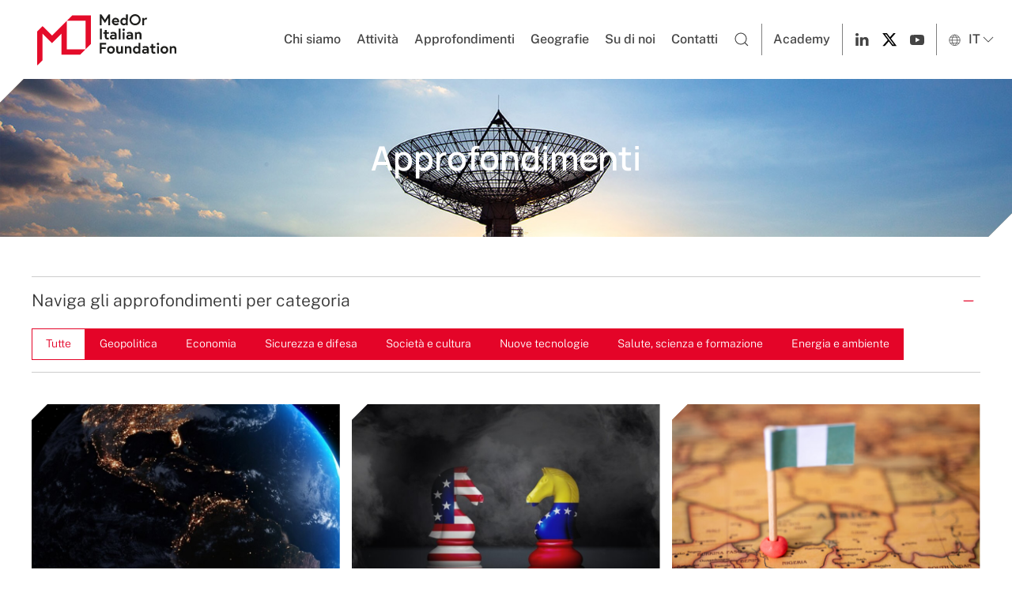

--- FILE ---
content_type: text/html; charset=UTF-8
request_url: https://www.med-or.org/news
body_size: 8526
content:



        

<!DOCTYPE html>
<html class="no-js" lang="it">
<head>
        <meta charset="utf-8">
<meta name="viewport" content="width=device-width, initial-scale=1">


<meta name="robots" content="index, follow">

<!-- CSS FILES -->
<link rel="stylesheet" href="https://www.med-or.org/css/style.css?v=0.32" />

<link rel="icon" type="image/png" href="/images/favicon/favicon-96x96.png" sizes="96x96" />
<link rel="icon" type="image/svg+xml" href="/images/favicon/favicon.svg" />
<link rel="shortcut icon" href="/images/favicon/favicon.ico" />
<link rel="apple-touch-icon" sizes="180x180" href="/images/favicon/apple-touch-icon.png" />

<meta name="apple-mobile-web-app-title" content="Med-Or" />

<script type="text/javascript">
var _iub = _iub || [];
_iub.csConfiguration = {"consentOnContinuedBrowsing":false,"whitelabel":false,"lang":"it","siteId":2302697,"cookiePolicyId":66169572, "banner":{ "acceptButtonDisplay":true,"customizeButtonDisplay":true,"acceptButtonColor":"#9f9175","acceptButtonCaptionColor":"white","customizeButtonColor":"#333333","customizeButtonCaptionColor":"white","position":"float-top-center","textColor":"#333333","backgroundColor":"#f4f2ec","rejectButtonColor":"#0073CE","rejectButtonCaptionColor":"white" }};
</script>
<script type="text/javascript" src="//cdn.iubenda.com/cs/iubenda_cs.js" charset="UTF-8" async></script>

<!-- Google tag (gtag.js) -->
<script class="_iub_cs_activate" type="text/plain" async data-suppressedsrc="https://www.googletagmanager.com/gtag/js?id=G-Z5B716MYRH"></script>
<script>
window.dataLayer = window.dataLayer || [];
function gtag(){dataLayer.push(arguments);}
gtag('js', new Date());

gtag('config', 'G-Z5B716MYRH');
</script>
    <title>News | Med-Or</title><meta name="generator" content="SEOmatic">
<meta name="referrer" content="no-referrer-when-downgrade">
<meta name="robots" content="all">
<meta content="it_IT" property="og:locale">
<meta content="en_EN" property="og:locale:alternate">
<meta content="Med-Or" property="og:site_name">
<meta content="website" property="og:type">
<meta content="https://www.med-or.org/news" property="og:url">
<meta content="News" property="og:title">
<meta name="twitter:card" content="summary_large_image">
<meta name="twitter:site" content="@fondazionemedor">
<meta name="twitter:creator" content="@fondazionemedor">
<meta name="twitter:title" content="News">
<link href="https://www.med-or.org/news" rel="canonical">
<link href="https://www.med-or.org" rel="home">
<link type="text/plain" href="https://www.med-or.org/humans.txt" rel="author">
<link href="https://www.med-or.org/en/news" rel="alternate" hreflang="en">
<link href="https://www.med-or.org/news" rel="alternate" hreflang="x-default">
<link href="https://www.med-or.org/news" rel="alternate" hreflang="it"></head>

<body class="newsLanding" >
	
	<!-- TOP -->
    
        <!-- NAV -->
        <div class="nav">
    
        <nav class="uk-navbar uk-navbar-container uk-navbar-transparent" data-uk-navbar>
            <div class="uk-navbar-left">
                <div class="uk-navbar-item uk-padding-remove-horizontal">
                    <a class="uk-logo" title="Logo Med-Or" href="https://www.med-or.org/"><img src="https://www.med-or.org/images/logos/medor-2025.svg" alt="Logo Med-Or"></a>
                </div>
            </div>
            
                <div class="uk-navbar-right ">
					<ul class="uk-navbar-nav menu-desktop uk-margin-right">
                                            <li>
						                            <a href="https://www.med-or.org/la-fondazione" >Chi siamo</a>
                                                    </li>
                                            <li>
						                            <a href="#" >Attività</a>
                                                        <div class="uk-navbar-dropdown">
                                <ul class="uk-nav uk-navbar-dropdown-nav">
                                                        	                                                    <li><a href="https://www.med-or.org/progetti-partner">Progetti e Partner</a></li>
                                                        	                                                    <li><a href="https://www.med-or.org/ricerca-e-analisi">Ricerca e Analisi</a></li>
                                                        	                                                    <li><a href="https://www.med-or.org/eventi">Eventi</a></li>
                                                                    </ul>
                            </div>
                                                    </li>
                                            <li>
						                            <a href="https://www.med-or.org/news" >Approfondimenti</a>
                                                        <div class="uk-navbar-dropdown">
                                <ul class="uk-nav uk-navbar-dropdown-nav">
                                                        	                                                    <li><a href="https://www.med-or.org/news/cat/geopolitics">Geopolitica</a></li>
                                                        	                                                    <li><a href="https://www.med-or.org/news/cat/economy">Economia</a></li>
                                                        	                                                    <li><a href="https://www.med-or.org/news/cat/security-defense">Sicurezza e difesa</a></li>
                                                        	                                                    <li><a href="https://www.med-or.org/news/cat/culture-societies">Società e cultura</a></li>
                                                        	                                                    <li><a href="https://www.med-or.org/news/cat/new-technologies">Nuove tecnologie</a></li>
                                                        	                                                    <li><a href="https://www.med-or.org/news/cat/science-health">Salute, scienza e formazione</a></li>
                                                        	                                                    <li><a href="https://www.med-or.org/news/cat/energy-environment">Energia e ambiente</a></li>
                                                                    </ul>
                            </div>
                                                    </li>
                                            <li>
						                            <a href="https://www.med-or.org/geografie" >Geografie</a>
                                                    </li>
                                            <li>
						                            <a href="https://www.med-or.org/su-di-noi" >Su di noi</a>
                                                    </li>
                                            <li>
						                            <a href="https://www.med-or.org/contatti" >Contatti</a>
                                                    </li>
                    						<li class="search"><a href="https://www.med-or.org/ricerca"><span class="ico-search" uk-icon="search"></span></a></li>
						<li class="academy"><a href="https://mova.med-or.org/" target="_blank">Academy</a></li>
												<li class="social-start"><a href="https://www.linkedin.com/company/fondazione-leonardo-med-or/" target="_blank"><span class="ico-linkedin" uk-icon="linkedin"></span></a></li>
																		<li class=""><a href="https://x.com/medorfoundation" target="_blank"><img src="https://www.med-or.org/images/icons/x.svg"></a></li>
																		<li class="social-end"><a href="https://www.youtube.com/@MedOrItalianFoundation" target="_blank"><span class="uk-icon" uk-icon="youtube"></a></li>
												<li class="lang">
							<a href="#" data-uk-icon="chevron-down">
								<span class="ico-world" uk-icon="world"></span> IT
							</a>
							<div class="uk-navbar-dropdown">
								<ul class="uk-nav uk-navbar-dropdown-nav">
									<li><a class="lang-switch" href="https://www.med-or.org/en/news">
										EN - english
									</a></li>
								</ul>
							</div>
						</li>
                    </ul>
					<a class="uk-navbar-toggle uk-navbar-item menu-mobile" data-uk-toggle data-uk-navbar-toggle-icon href="#offcanvas-nav"></a>
                </div>
        </nav>
    
</div>
        <!-- /NAV -->
        
        <!-- HERO -->
        <div class="hero-container uk-cover-container uk-light uk-flex ">
    <!-- TOP CONTAINER -->
    <div class="hero-title uk-flex-auto top-container uk-position-relative " >
        <div class="uk-container">
            <div class="">
                <h1 class="uk-margin-remove-top uk-heading-small">
                    Approfondimenti
                </h1>
            </div>
        </div>
    </div>
    <!-- /TOP CONTAINER -->
    <div class="hero-overlay" style="opacity:0.0;"></div>
    <!-- TOP IMAGE -->
    <img src="https://www.med-or.org/images/hero/news.jpg" class="uk-cover" alt="Approfondimenti" data-uk-cover data-uk-img>
    <!-- /TOP IMAGE -->
</div>
        <!-- /HERO -->
   
    <!-- /TOP -->

    



<div class="uk-section uk-section-small uk-padding-remove-bottom">
    <div class="uk-container uk-container ">
		        <ul id="accordion-topics" class="prev-reports-acc uk-margin-small-top" data-uk-accordion>
            <!-- APRIRE SU DESKTOP-->
            <li class="">
				<a class="uk-accordion-title" href>Naviga gli approfondimenti per categoria</a>
                <div class="uk-accordion-content">
                    <div class="category-selector">
						<div class="categories">
                            <a href="#" class="active">Tutte</a>
														<a href="https://www.med-or.org/news/cat/geopolitics">Geopolitica</a>
														<a href="https://www.med-or.org/news/cat/economy">Economia</a>
														<a href="https://www.med-or.org/news/cat/security-defense">Sicurezza e difesa</a>
														<a href="https://www.med-or.org/news/cat/culture-societies">Società e cultura</a>
														<a href="https://www.med-or.org/news/cat/new-technologies">Nuove tecnologie</a>
														<a href="https://www.med-or.org/news/cat/science-health">Salute, scienza e formazione</a>
														<a href="https://www.med-or.org/news/cat/energy-environment">Energia e ambiente</a>
							                        </div>
                    </div>
                </div>                
            </li>            
        </ul>
    </div>
</div>

<div class="uk-section uk-section-small">
    <div class="uk-container ">
				<div id="news-list" class="uk-grid uk-grid-small uk-flex uk-grid-match uk-child-width-1-2@s uk-child-width-1-3@m" data-uk-grid="" data-uk-scrollspy="target: > div; cls:uk-animation-slide-bottom-medium; delay: 100;" data-slice-count="30">
            			<div class="news-item">
				<div class="inner-news-item">
										<div class="news-image">
						<a href="https://www.med-or.org/news/trump-e-la-svolta-a-destra-dellamerica-latina">
							<img src="https://www.med-or.org/volumes/news/trump-e-la-svolta-a-destra-dellamerica-latina/_800x600_crop_center-center_85_none/shutterstock_2163411701.jpg">
						</a>
					</div>
					<div class="news-tag">
						<span>Approfondimenti</span>
						<span><a href="https://www.med-or.org/news/cat/geopolitics">Geopolitica</a></span>					</div>
					<a href="https://www.med-or.org/news/trump-e-la-svolta-a-destra-dellamerica-latina">
						<h3 class="uk-margin-small-top uk-margin-small-bottom">Trump e la svolta a destra dell&#039;America Latina</h3>
					</a>
					<div class="uk-margin-remove-top"><p>Riproponiamo l'articolo pubblicato da "Il Messaggero" il 14 Gennaio 2026</p></div>
					<a href="https://www.med-or.org/news/trump-e-la-svolta-a-destra-dellamerica-latina" class="read-more">Leggi l&#039;approfondimento</a>
				</div>
			</div>
            			<div class="news-item">
				<div class="inner-news-item">
										<div class="news-image">
						<a href="https://www.med-or.org/news/il-raid-statunitense-in-venezuela">
							<img src="https://www.med-or.org/volumes/news/il-raid-statunitense-in-venezuela/_800x600_crop_center-center_85_none/shutterstock_2721139919.jpg">
						</a>
					</div>
					<div class="news-tag">
						<span>Approfondimenti</span>
						<span><a href="https://www.med-or.org/news/cat/security-defense">Sicurezza e difesa</a></span>					</div>
					<a href="https://www.med-or.org/news/il-raid-statunitense-in-venezuela">
						<h3 class="uk-margin-small-top uk-margin-small-bottom">Il raid statunitense in Venezuela</h3>
					</a>
					<div class="uk-margin-remove-top"><p>Dal ripristino della Dottrina Monroe agli effetti sui rapporti di forza globali con la Russia di Putin e la Cina di Xi. Il punto di Giorgio Cella</p></div>
					<a href="https://www.med-or.org/news/il-raid-statunitense-in-venezuela" class="read-more">Leggi l&#039;approfondimento</a>
				</div>
			</div>
            			<div class="news-item">
				<div class="inner-news-item">
										<div class="news-image">
						<a href="https://www.med-or.org/news/lakurawa-il-gruppo-terroristico-nel-mirino-di-donald-trump">
							<img src="https://www.med-or.org/volumes/news/lakurawa-il-gruppo-terroristico-nel-mirino-di-donald-trump/_800x600_crop_center-center_85_none/shutterstock_1979561648.jpg">
						</a>
					</div>
					<div class="news-tag">
						<span>Approfondimenti</span>
						<span><a href="https://www.med-or.org/news/cat/security-defense">Sicurezza e difesa</a></span>					</div>
					<a href="https://www.med-or.org/news/lakurawa-il-gruppo-terroristico-nel-mirino-di-donald-trump">
						<h3 class="uk-margin-small-top uk-margin-small-bottom">Lakurawa. Il gruppo terroristico nel mirino di Donald Trump</h3>
					</a>
					<div class="uk-margin-remove-top"><p>L’articolo di Ginevra Leganza</p></div>
					<a href="https://www.med-or.org/news/lakurawa-il-gruppo-terroristico-nel-mirino-di-donald-trump" class="read-more">Leggi l&#039;approfondimento</a>
				</div>
			</div>
            			<div class="news-item">
				<div class="inner-news-item">
										<div class="news-image">
						<a href="https://www.med-or.org/news/2025-lanno-dei-corridoi-geografia-commercio-e-dominio-della-geoeconomia">
							<img src="https://www.med-or.org/volumes/news/2025-lanno-dei-corridoi-geografia-commercio-e-dominio-della-geoeconomia/_800x600_crop_center-center_85_none/shutterstock_2615124547.jpg">
						</a>
					</div>
					<div class="news-tag">
						<span>Approfondimenti</span>
						<span><a href="https://www.med-or.org/news/cat/geopolitics">Geopolitica</a></span>					</div>
					<a href="https://www.med-or.org/news/2025-lanno-dei-corridoi-geografia-commercio-e-dominio-della-geoeconomia">
						<h3 class="uk-margin-small-top uk-margin-small-bottom">2025, l’anno dei corridoi: geografia, commercio e dominio della geoeconomia</h3>
					</a>
					<div class="uk-margin-remove-top"><p>L’anno appena concluso ha visto l’emergere di una serie di dinamiche globali che contribuiscono a ridefinire i nuovi assetti dell’economia mondiale. L’analisi di Emanuele Rossi</p></div>
					<a href="https://www.med-or.org/news/2025-lanno-dei-corridoi-geografia-commercio-e-dominio-della-geoeconomia" class="read-more">Leggi l&#039;approfondimento</a>
				</div>
			</div>
            			<div class="news-item">
				<div class="inner-news-item">
										<div class="news-image">
						<a href="https://www.med-or.org/news/il-setaccio-nazionalista-del-burkina-faso">
							<img src="https://www.med-or.org/volumes/news/il-setaccio-nazionalista-del-burkina-faso/_800x600_crop_center-center_85_none/ccc.jpg">
						</a>
					</div>
					<div class="news-tag">
						<span>Approfondimenti</span>
						<span><a href="https://www.med-or.org/news/cat/geopolitics">Geopolitica</a></span>					</div>
					<a href="https://www.med-or.org/news/il-setaccio-nazionalista-del-burkina-faso">
						<h3 class="uk-margin-small-top uk-margin-small-bottom">Il setaccio nazionalista del Burkina Faso</h3>
					</a>
					<div class="uk-margin-remove-top"><p>Dal rifiuto degli “aiuti degradanti” alla pena capitale per terrorismo. L'articolo di Ginevra Leganza</p></div>
					<a href="https://www.med-or.org/news/il-setaccio-nazionalista-del-burkina-faso" class="read-more">Leggi l&#039;approfondimento</a>
				</div>
			</div>
            			<div class="news-item">
				<div class="inner-news-item">
										<div class="news-image">
						<a href="https://www.med-or.org/news/la-nuova-proiezione-di-influenza-statunitense-in-asia-centrale">
							<img src="https://www.med-or.org/volumes/news/la-nuova-proiezione-di-influenza-statunitense-in-asia-centrale/_800x600_crop_center-center_85_none/dddd.jpg">
						</a>
					</div>
					<div class="news-tag">
						<span>Approfondimenti</span>
						<span><a href="https://www.med-or.org/news/cat/security-defense">Sicurezza e difesa</a></span>					</div>
					<a href="https://www.med-or.org/news/la-nuova-proiezione-di-influenza-statunitense-in-asia-centrale">
						<h3 class="uk-margin-small-top uk-margin-small-bottom">La nuova proiezione di influenza statunitense in Asia Centrale</h3>
					</a>
					<div class="uk-margin-remove-top"><p>Un'analisi sulle opportunità e le sfide, nell'analisi di Giorgio Cella</p></div>
					<a href="https://www.med-or.org/news/la-nuova-proiezione-di-influenza-statunitense-in-asia-centrale" class="read-more">Leggi l&#039;approfondimento</a>
				</div>
			</div>
            			<div class="news-item">
				<div class="inner-news-item">
										<div class="news-image">
						<a href="https://www.med-or.org/news/helsinki-50-e-oltre-il-futuro-dellosce-nel-disordine-globale">
							<img src="https://www.med-or.org/volumes/news/helsinki-50-e-oltre-il-futuro-dellosce-nel-disordine-globale/_800x600_crop_center-center_85_none/shutterstock_1397399222.jpg">
						</a>
					</div>
					<div class="news-tag">
						<span>Approfondimenti</span>
						<span><a href="https://www.med-or.org/news/cat/geopolitics">Geopolitica</a></span>					</div>
					<a href="https://www.med-or.org/news/helsinki-50-e-oltre-il-futuro-dellosce-nel-disordine-globale">
						<h3 class="uk-margin-small-top uk-margin-small-bottom">Helsinki+50 e oltre: il futuro dell’OSCE nel disordine globale</h3>
					</a>
					<div class="uk-margin-remove-top"><p>L'analisi di Milena Marzovilla</p></div>
					<a href="https://www.med-or.org/news/helsinki-50-e-oltre-il-futuro-dellosce-nel-disordine-globale" class="read-more">Leggi l&#039;approfondimento</a>
				</div>
			</div>
            			<div class="news-item">
				<div class="inner-news-item">
										<div class="news-image">
						<a href="https://www.med-or.org/news/il-viaggio-apostolico-di-leone-xiv-in-libano-nel-solco-della-diplomazia-religiosa">
							<img src="https://www.med-or.org/volumes/news/il-viaggio-apostolico-di-leone-xiv-in-libano-nel-solco-della-diplomazia-religiosa/_800x600_crop_center-center_85_none/zzzzz.jpg">
						</a>
					</div>
					<div class="news-tag">
						<span>Approfondimenti</span>
											</div>
					<a href="https://www.med-or.org/news/il-viaggio-apostolico-di-leone-xiv-in-libano-nel-solco-della-diplomazia-religiosa">
						<h3 class="uk-margin-small-top uk-margin-small-bottom">Il viaggio apostolico di Leone XIV in Libano: nel solco della diplomazia religiosa</h3>
					</a>
					<div class="uk-margin-remove-top"><p>L'articolo di Giorgio Cella</p></div>
					<a href="https://www.med-or.org/news/il-viaggio-apostolico-di-leone-xiv-in-libano-nel-solco-della-diplomazia-religiosa" class="read-more">Leggi l&#039;approfondimento</a>
				</div>
			</div>
            			<div class="news-item">
				<div class="inner-news-item">
										<div class="news-image">
						<a href="https://www.med-or.org/news/raggiunta-una-nuova-intesa-tra-spagna-e-marocco">
							<img src="https://www.med-or.org/volumes/news/raggiunta-una-nuova-intesa-tra-spagna-e-marocco/_800x600_crop_center-center_85_none/x.jpg">
						</a>
					</div>
					<div class="news-tag">
						<span>Approfondimenti</span>
											</div>
					<a href="https://www.med-or.org/news/raggiunta-una-nuova-intesa-tra-spagna-e-marocco">
						<h3 class="uk-margin-small-top uk-margin-small-bottom">Raggiunta una nuova intesa tra Spagna e Marocco</h3>
					</a>
					<div class="uk-margin-remove-top"><p>Madrid e Rabat rafforzano la cooperazione economica, anche se resta aperta la partita su dogane, spazio aereo, minerali critici. Il punto di Francesco Meriano</p></div>
					<a href="https://www.med-or.org/news/raggiunta-una-nuova-intesa-tra-spagna-e-marocco" class="read-more">Leggi l&#039;approfondimento</a>
				</div>
			</div>
            			<div class="news-item">
				<div class="inner-news-item">
										<div class="news-image">
						<a href="https://www.med-or.org/news/accordi-di-dayton-accordo-di-sharm-el-sheikh-e-negoziati-russo-ucraini-il-filo-umanitario-che-si-è-spezzato">
							<img src="https://www.med-or.org/volumes/news/accordi-di-dayton-accordo-di-sharm-el-sheikh-e-negoziati-russo-ucraini-il-filo-umanitario-che-si-è-spezzato/_800x600_crop_center-center_85_none/1234.jpg">
						</a>
					</div>
					<div class="news-tag">
						<span>Approfondimenti</span>
						<span><a href="https://www.med-or.org/news/cat/geopolitics">Geopolitica</a></span>					</div>
					<a href="https://www.med-or.org/news/accordi-di-dayton-accordo-di-sharm-el-sheikh-e-negoziati-russo-ucraini-il-filo-umanitario-che-si-è-spezzato">
						<h3 class="uk-margin-small-top uk-margin-small-bottom">Accordi di Dayton, Accordo di Sharm el-Sheikh e negoziati russo-ucraini, il filo umanitario che si è spezzato</h3>
					</a>
					<div class="uk-margin-remove-top"><p>I diritti umani fulcro degli Accordi di Dayton che pacificarono i Balcani spariti dagli attuali accordi di pace per Gaza e l’Ucraina</p></div>
					<a href="https://www.med-or.org/news/accordi-di-dayton-accordo-di-sharm-el-sheikh-e-negoziati-russo-ucraini-il-filo-umanitario-che-si-è-spezzato" class="read-more">Leggi l&#039;approfondimento</a>
				</div>
			</div>
            			<div class="news-item">
				<div class="inner-news-item">
										<div class="news-image">
						<a href="https://www.med-or.org/news/desde-américa-il-report-di-novembre-sullamerica-latina-2">
							<img src="https://www.med-or.org/volumes/news/desde-américa-il-report-di-novembre-sullamerica-latina-2/_800x600_crop_center-center_85_none/dd.jpg">
						</a>
					</div>
					<div class="news-tag">
						<span>Notizie</span>
						<span><a href="https://www.med-or.org/news/cat/geopolitics">Geopolitica</a></span>					</div>
					<a href="https://www.med-or.org/news/desde-américa-il-report-di-novembre-sullamerica-latina-2">
						<h3 class="uk-margin-small-top uk-margin-small-bottom">Desde América: il report di Dicembre sull&#039;America Latina</h3>
					</a>
					<div class="uk-margin-remove-top"><p>Online il terzo numero del report mensile di Med-Or dedicato all'America Latina</p></div>
					<a href="https://www.med-or.org/news/desde-américa-il-report-di-novembre-sullamerica-latina-2" class="read-more">Leggi la notizia</a>
				</div>
			</div>
            			<div class="news-item">
				<div class="inner-news-item">
										<div class="news-image">
						<a href="https://www.med-or.org/news/libia-tra-rimpasto-e-stallo-politico-perché-la-stabilizzazione-resta-lontana">
							<img src="https://www.med-or.org/volumes/news/libia-tra-rimpasto-e-stallo-politico-perché-la-stabilizzazione-resta-lontana/_800x600_crop_center-center_85_none/shutterstock_2650890081.jpg">
						</a>
					</div>
					<div class="news-tag">
						<span>Approfondimenti</span>
						<span><a href="https://www.med-or.org/news/cat/geopolitics">Geopolitica</a></span>					</div>
					<a href="https://www.med-or.org/news/libia-tra-rimpasto-e-stallo-politico-perché-la-stabilizzazione-resta-lontana">
						<h3 class="uk-margin-small-top uk-margin-small-bottom">Libia tra rimpasto e stallo politico: perché la stabilizzazione resta lontana</h3>
					</a>
					<div class="uk-margin-remove-top"><p>Il rimpasto annunciato dal Governo di unità nazionale (GUN) guidato da Abdulhamid Dabaiba rappresenta un tentativo di rafforzamento interno più che una svolta politica. Il punto di Daniele Ruvinetti </p></div>
					<a href="https://www.med-or.org/news/libia-tra-rimpasto-e-stallo-politico-perché-la-stabilizzazione-resta-lontana" class="read-more">Leggi l&#039;approfondimento</a>
				</div>
			</div>
            			<div class="news-item">
				<div class="inner-news-item">
										<div class="news-image">
						<a href="https://www.med-or.org/news/lasse-ferroviario-del-golfo-come-perno-operativo-dellimec">
							<img src="https://www.med-or.org/volumes/news/lasse-ferroviario-del-golfo-come-perno-operativo-dellimec/_800x600_crop_center-center_85_none/r.jpg">
						</a>
					</div>
					<div class="news-tag">
						<span>Approfondimenti</span>
											</div>
					<a href="https://www.med-or.org/news/lasse-ferroviario-del-golfo-come-perno-operativo-dellimec">
						<h3 class="uk-margin-small-top uk-margin-small-bottom">L’asse ferroviario del Golfo come perno operativo dell’IMEC</h3>
					</a>
					<div class="uk-margin-remove-top"><p>Il profilo geopolitico del progetto resta centrale e viene ora rilanciato dopo un anno di relativa paralisi. Il punto di Emanuele Rossi</p></div>
					<a href="https://www.med-or.org/news/lasse-ferroviario-del-golfo-come-perno-operativo-dellimec" class="read-more">Leggi l&#039;approfondimento</a>
				</div>
			</div>
            			<div class="news-item">
				<div class="inner-news-item">
										<div class="news-image">
						<a href="https://www.med-or.org/news/east-lines-online-il-report-mensile-di-med-or-sul-medio-oriente">
							<img src="https://www.med-or.org/volumes/news/east-lines-online-il-report-mensile-di-med-or-sul-medio-oriente/_800x600_crop_center-center_85_none/ssss.jpg">
						</a>
					</div>
					<div class="news-tag">
						<span>Notizie</span>
						<span><a href="https://www.med-or.org/news/cat/geopolitics">Geopolitica</a></span>					</div>
					<a href="https://www.med-or.org/news/east-lines-online-il-report-mensile-di-med-or-sul-medio-oriente">
						<h3 class="uk-margin-small-top uk-margin-small-bottom">EAST LINES – Online il report mensile di Med-Or sul Medio Oriente</h3>
					</a>
					<div class="uk-margin-remove-top"><p>È online il primo numero di East Lines, il nuovo approfondimento mensile curato da Med-Or Italian Foundation sul Medio Oriente, questo mese dedicato alle sfide della Siria post-Assad</p></div>
					<a href="https://www.med-or.org/news/east-lines-online-il-report-mensile-di-med-or-sul-medio-oriente" class="read-more">Leggi la notizia</a>
				</div>
			</div>
            			<div class="news-item">
				<div class="inner-news-item">
										<div class="news-image">
						<a href="https://www.med-or.org/news/il-viaggio-del-papa-in-turchia-tra-visione-geopolitica-e-dialogo-interreligioso">
							<img src="https://www.med-or.org/volumes/news/il-viaggio-del-papa-in-turchia-tra-visione-geopolitica-e-dialogo-interreligioso/_800x600_crop_center-center_85_none/shutterstock_2691305311.jpg">
						</a>
					</div>
					<div class="news-tag">
						<span>Approfondimenti</span>
											</div>
					<a href="https://www.med-or.org/news/il-viaggio-del-papa-in-turchia-tra-visione-geopolitica-e-dialogo-interreligioso">
						<h3 class="uk-margin-small-top uk-margin-small-bottom">Il viaggio del Papa in Turchia, tra visione geopolitica e dialogo interreligioso</h3>
					</a>
					<div class="uk-margin-remove-top"><p>L’articolo di Giorgio Cella.</p></div>
					<a href="https://www.med-or.org/news/il-viaggio-del-papa-in-turchia-tra-visione-geopolitica-e-dialogo-interreligioso" class="read-more">Leggi l&#039;approfondimento</a>
				</div>
			</div>
            			<div class="news-item">
				<div class="inner-news-item">
										<div class="news-image">
						<a href="https://www.med-or.org/news/la-crisi-climatica-del-sud-est-asiatico">
							<img src="https://www.med-or.org/volumes/news/la-crisi-climatica-del-sud-est-asiatico/_800x600_crop_center-center_85_none/shutterstock_1937499145.jpg">
						</a>
					</div>
					<div class="news-tag">
						<span>Approfondimenti</span>
											</div>
					<a href="https://www.med-or.org/news/la-crisi-climatica-del-sud-est-asiatico">
						<h3 class="uk-margin-small-top uk-margin-small-bottom">La crisi climatica del sud-est asiatico</h3>
					</a>
					<div class="uk-margin-remove-top"><p>Nel mese di novembre i paesi del Sud-est asiatico sono stati investiti da una serie di eventi climatici catastrofici che hanno causato numerose vittime e ingenti danni. L'analisi di Alessandro Riccioni e Manfredi Martalo'</p></div>
					<a href="https://www.med-or.org/news/la-crisi-climatica-del-sud-est-asiatico" class="read-more">Leggi l&#039;approfondimento</a>
				</div>
			</div>
            			<div class="news-item">
				<div class="inner-news-item">
										<div class="news-image">
						<a href="https://www.med-or.org/news/vertice-a-delhi-tra-modi-e-putin-dopo-quattro-anni">
							<img src="https://www.med-or.org/volumes/news/vertice-a-delhi-tra-modi-e-putin-dopo-quattro-anni/_800x600_crop_center-center_85_none/hhhh.jpg">
						</a>
					</div>
					<div class="news-tag">
						<span>Approfondimenti</span>
						<span><a href="https://www.med-or.org/news/cat/geopolitics">Geopolitica</a></span>					</div>
					<a href="https://www.med-or.org/news/vertice-a-delhi-tra-modi-e-putin-dopo-quattro-anni">
						<h3 class="uk-margin-small-top uk-margin-small-bottom">Vertice a Delhi tra Modi e Putin dopo quattro anni</h3>
					</a>
					<div class="uk-margin-remove-top"><p>La visita di Putin in India conferma l’indipendenza della politica estera di Delhi e punta sul commercio. L'analisi di Beatrice Arborio Mella</p></div>
					<a href="https://www.med-or.org/news/vertice-a-delhi-tra-modi-e-putin-dopo-quattro-anni" class="read-more">Leggi l&#039;approfondimento</a>
				</div>
			</div>
            			<div class="news-item">
				<div class="inner-news-item">
										<div class="news-image">
						<a href="https://www.med-or.org/news/il-business-dei-rapimenti-in-nigeria">
							<img src="https://www.med-or.org/volumes/news/il-business-dei-rapimenti-in-nigeria/_800x600_crop_center-center_85_none/ggg.jpg">
						</a>
					</div>
					<div class="news-tag">
						<span>Approfondimenti</span>
						<span><a href="https://www.med-or.org/news/cat/culture-societies">Società e cultura</a></span>					</div>
					<a href="https://www.med-or.org/news/il-business-dei-rapimenti-in-nigeria">
						<h3 class="uk-margin-small-top uk-margin-small-bottom">Il business dei rapimenti in Nigeria</h3>
					</a>
					<div class="uk-margin-remove-top"><p>Il nuovo articolo di Ginevra Leganza</p></div>
					<a href="https://www.med-or.org/news/il-business-dei-rapimenti-in-nigeria" class="read-more">Leggi l&#039;approfondimento</a>
				</div>
			</div>
            			<div class="news-item">
				<div class="inner-news-item">
										<div class="news-image">
						<a href="https://www.med-or.org/news/tunisia-situazione-economica-e-sociale-esplosiva">
							<img src="https://www.med-or.org/volumes/news/tunisia-situazione-economica-e-sociale-esplosiva/_800x600_crop_center-center_85_none/dddd.jpg">
						</a>
					</div>
					<div class="news-tag">
						<span>Approfondimenti</span>
						<span><a href="https://www.med-or.org/news/cat/geopolitics">Geopolitica</a></span>					</div>
					<a href="https://www.med-or.org/news/tunisia-situazione-economica-e-sociale-esplosiva">
						<h3 class="uk-margin-small-top uk-margin-small-bottom">Tunisia: Situazione economica e sociale esplosiva</h3>
					</a>
					<div class="uk-margin-remove-top"><p>Il rischio bancarotta e le continue manifestazioni di protesta mettono in ginocchio il Paese della Rivolta dei Gelsomini</p></div>
					<a href="https://www.med-or.org/news/tunisia-situazione-economica-e-sociale-esplosiva" class="read-more">Leggi l&#039;approfondimento</a>
				</div>
			</div>
            			<div class="news-item">
				<div class="inner-news-item">
										<div class="news-image">
						<a href="https://www.med-or.org/news/il-kazakistan-apre-agli-accordi-di-abramo">
							<img src="https://www.med-or.org/volumes/news/il-kazakistan-apre-agli-accordi-di-abramo/_800x600_crop_center-center_85_none/shutterstock_2492025815.jpg">
						</a>
					</div>
					<div class="news-tag">
						<span>Approfondimenti</span>
						<span><a href="https://www.med-or.org/news/cat/geopolitics">Geopolitica</a></span>					</div>
					<a href="https://www.med-or.org/news/il-kazakistan-apre-agli-accordi-di-abramo">
						<h3 class="uk-margin-small-top uk-margin-small-bottom">Il Kazakistan apre agli Accordi di Abramo</h3>
					</a>
					<div class="uk-margin-remove-top"><p>Il Kazakistan apre all’ingresso negli Accordi di Abramo mentre cresce l’influenza statunitense nei nuovi equilibri di potenza dell’Asia Centrale. Il punto di Giorgio Cella</p></div>
					<a href="https://www.med-or.org/news/il-kazakistan-apre-agli-accordi-di-abramo" class="read-more">Leggi l&#039;approfondimento</a>
				</div>
			</div>
            			<div class="news-item">
				<div class="inner-news-item">
										<div class="news-image">
						<a href="https://www.med-or.org/news/le-elezioni-parlamentari-in-iraq">
							<img src="https://www.med-or.org/volumes/news/le-elezioni-parlamentari-in-iraq/_800x600_crop_center-center_85_none/hhh.jpg">
						</a>
					</div>
					<div class="news-tag">
						<span>Approfondimenti</span>
						<span><a href="https://www.med-or.org/news/cat/geopolitics">Geopolitica</a></span>					</div>
					<a href="https://www.med-or.org/news/le-elezioni-parlamentari-in-iraq">
						<h3 class="uk-margin-small-top uk-margin-small-bottom">Le elezioni parlamentari in Iraq</h3>
					</a>
					<div class="uk-margin-remove-top"><p>L’11 novembre 2025 i cittadini iracheni sono tornati al voto per eleggere il nuovo Parlamento federale dando il via ad una complessa ed articolata fase che culminerà nell’avvio di una nuova legislatura e nella nomina delle principali cariche dello stato</p></div>
					<a href="https://www.med-or.org/news/le-elezioni-parlamentari-in-iraq" class="read-more">Leggi l&#039;approfondimento</a>
				</div>
			</div>
            			<div class="news-item">
				<div class="inner-news-item">
										<div class="news-image">
						<a href="https://www.med-or.org/news/verso-il-midterm-2026">
							<img src="https://www.med-or.org/volumes/news/verso-il-midterm-2026/_800x600_crop_center-center_85_none/ccc.jpg">
						</a>
					</div>
					<div class="news-tag">
						<span>Approfondimenti</span>
						<span><a href="https://www.med-or.org/news/cat/culture-societies">Società e cultura</a></span>					</div>
					<a href="https://www.med-or.org/news/verso-il-midterm-2026">
						<h3 class="uk-margin-small-top uk-margin-small-bottom">Verso il Midterm 2026</h3>
					</a>
					<div class="uk-margin-remove-top"><p>A un anno dalle elezioni di Midterm di novembre 2026 cosa si muove nella politica americana. Il punto di vista di Stefano Marroni</p></div>
					<a href="https://www.med-or.org/news/verso-il-midterm-2026" class="read-more">Leggi l&#039;approfondimento</a>
				</div>
			</div>
            			<div class="news-item">
				<div class="inner-news-item">
										<div class="news-image">
						<a href="https://www.med-or.org/news/desde-américa-il-report-di-novembre-sullamerica-latina">
							<img src="https://www.med-or.org/volumes/news/desde-américa-il-report-di-novembre-sullamerica-latina/_800x600_crop_center-center_85_none/sss.jpg">
						</a>
					</div>
					<div class="news-tag">
						<span>Notizie</span>
						<span><a href="https://www.med-or.org/news/cat/geopolitics">Geopolitica</a></span>					</div>
					<a href="https://www.med-or.org/news/desde-américa-il-report-di-novembre-sullamerica-latina">
						<h3 class="uk-margin-small-top uk-margin-small-bottom">Desde América: il report di Novembre sull&#039;America Latina</h3>
					</a>
					<div class="uk-margin-remove-top"><p>Online il secondo numero del report mensile di Med-Or dedicato all'America Latina</p></div>
					<a href="https://www.med-or.org/news/desde-américa-il-report-di-novembre-sullamerica-latina" class="read-more">Leggi la notizia</a>
				</div>
			</div>
            			<div class="news-item">
				<div class="inner-news-item">
										<div class="news-image">
						<a href="https://www.med-or.org/news/nuove-tensioni-a-levante-tra-giappone-e-cina">
							<img src="https://www.med-or.org/volumes/news/nuove-tensioni-a-levante-tra-giappone-e-cina/_800x600_crop_center-center_85_none/shutterstock_2192987813.jpg">
						</a>
					</div>
					<div class="news-tag">
						<span>Approfondimenti</span>
						<span><a href="https://www.med-or.org/news/cat/geopolitics">Geopolitica</a></span>					</div>
					<a href="https://www.med-or.org/news/nuove-tensioni-a-levante-tra-giappone-e-cina">
						<h3 class="uk-margin-small-top uk-margin-small-bottom">Nuove tensioni a levante tra Giappone e Cina</h3>
					</a>
					<div class="uk-margin-remove-top"><p>La scintilla Takaichi, la mossa di Xi e il nuovo equilibrio dell’Asia orientale nell’analisi di Emanuele Rossi</p></div>
					<a href="https://www.med-or.org/news/nuove-tensioni-a-levante-tra-giappone-e-cina" class="read-more">Leggi l&#039;approfondimento</a>
				</div>
			</div>
            			<div class="news-item">
				<div class="inner-news-item">
										<div class="news-image">
						<a href="https://www.med-or.org/news/nigeriani-damerica">
							<img src="https://www.med-or.org/volumes/news/nigeriani-damerica/_800x600_crop_center-center_85_none/eee.jpg">
						</a>
					</div>
					<div class="news-tag">
						<span>Approfondimenti</span>
						<span><a href="https://www.med-or.org/news/cat/economy">Economia</a></span>					</div>
					<a href="https://www.med-or.org/news/nigeriani-damerica">
						<h3 class="uk-margin-small-top uk-margin-small-bottom">Nigeriani d’America. Donald Trump e la preoccupazione per il gigante africano.</h3>
					</a>
					<div class="uk-margin-remove-top"><p>Aumenta la distanza tra Washington e Abuja. Il punto di Ginevra Leganza</p></div>
					<a href="https://www.med-or.org/news/nigeriani-damerica" class="read-more">Leggi l&#039;approfondimento</a>
				</div>
			</div>
            			<div class="news-item">
				<div class="inner-news-item">
										<div class="news-image">
						<a href="https://www.med-or.org/news/gaza-e-il-trump-plan-un-equilibrio-complesso-tra-tregua-disarmo-e-governance">
							<img src="https://www.med-or.org/volumes/news/gaza-e-il-trump-plan-un-equilibrio-complesso-tra-tregua-disarmo-e-governance/_800x600_crop_center-center_85_none/eeee.jpg">
						</a>
					</div>
					<div class="news-tag">
						<span>Approfondimenti</span>
						<span><a href="https://www.med-or.org/news/cat/geopolitics">Geopolitica</a></span>					</div>
					<a href="https://www.med-or.org/news/gaza-e-il-trump-plan-un-equilibrio-complesso-tra-tregua-disarmo-e-governance">
						<h3 class="uk-margin-small-top uk-margin-small-bottom">Gaza e il Trump Plan: un equilibrio complesso tra tregua, disarmo e governance</h3>
					</a>
					<div class="uk-margin-remove-top"><p>Le prospettive, e le possibili incognite, del piano di pace a Gaza. Il punto di vista di Daniele Ruvinetti</p></div>
					<a href="https://www.med-or.org/news/gaza-e-il-trump-plan-un-equilibrio-complesso-tra-tregua-disarmo-e-governance" class="read-more">Leggi l&#039;approfondimento</a>
				</div>
			</div>
            			<div class="news-item">
				<div class="inner-news-item">
										<div class="news-image">
						<a href="https://www.med-or.org/news/lincontro-trump-al-shaara-tra-lotta-al-terrorismo-e-realpolitik">
							<img src="https://www.med-or.org/volumes/news/lincontro-trump-al-shaara-tra-lotta-al-terrorismo-e-realpolitik/_800x600_crop_center-center_85_none/jjj.jpg">
						</a>
					</div>
					<div class="news-tag">
						<span>Approfondimenti</span>
						<span><a href="https://www.med-or.org/news/cat/geopolitics">Geopolitica</a></span>					</div>
					<a href="https://www.med-or.org/news/lincontro-trump-al-shaara-tra-lotta-al-terrorismo-e-realpolitik">
						<h3 class="uk-margin-small-top uk-margin-small-bottom">L’incontro Trump - Al Shara, tra lotta al terrorismo e realpolitik</h3>
					</a>
					<div class="uk-margin-remove-top"><p>L’incontro a Washington tra Trump e al-Shara e l’apertura della Siria alla possibilità dell’ingresso nella coalizione anti-ISIS. Il punto di Emanuele Rossi</p></div>
					<a href="https://www.med-or.org/news/lincontro-trump-al-shaara-tra-lotta-al-terrorismo-e-realpolitik" class="read-more">Leggi l&#039;approfondimento</a>
				</div>
			</div>
            			<div class="news-item">
				<div class="inner-news-item">
										<div class="news-image">
						<a href="https://www.med-or.org/news/siria-il-ruolo-di-qatar-e-arabia-saudita-nella-riforma-di-esercito-e-polizia">
							<img src="https://www.med-or.org/volumes/news/siria-il-ruolo-di-qatar-e-arabia-saudita-nella-riforma-di-esercito-e-polizia/_800x600_crop_center-center_85_none/shutterstock_1061598536.jpg">
						</a>
					</div>
					<div class="news-tag">
						<span>Approfondimenti</span>
						<span><a href="https://www.med-or.org/news/cat/geopolitics">Geopolitica</a></span>					</div>
					<a href="https://www.med-or.org/news/siria-il-ruolo-di-qatar-e-arabia-saudita-nella-riforma-di-esercito-e-polizia">
						<h3 class="uk-margin-small-top uk-margin-small-bottom">Siria: il ruolo di Qatar e Arabia Saudita nella riforma di esercito e polizia</h3>
					</a>
					<div class="uk-margin-remove-top"><p>La leva finanziaria può aiutare Doha e Riyad ad accrescere la loro influenza nel Levante e, indirettamente, la loro stessa sicurezza. Il punto di Eleonora Ardemagni</p></div>
					<a href="https://www.med-or.org/news/siria-il-ruolo-di-qatar-e-arabia-saudita-nella-riforma-di-esercito-e-polizia" class="read-more">Leggi l&#039;approfondimento</a>
				</div>
			</div>
            			<div class="news-item">
				<div class="inner-news-item">
										<div class="news-image">
						<a href="https://www.med-or.org/news/il-qatar-consolida-la-propria-influenza-con-la-tregua-a-gaza">
							<img src="https://www.med-or.org/volumes/news/il-qatar-consolida-la-propria-influenza-con-la-tregua-a-gaza/_800x600_crop_center-center_85_none/aaaa.jpg">
						</a>
					</div>
					<div class="news-tag">
						<span>Approfondimenti</span>
						<span><a href="https://www.med-or.org/news/cat/geopolitics">Geopolitica</a></span>					</div>
					<a href="https://www.med-or.org/news/il-qatar-consolida-la-propria-influenza-con-la-tregua-a-gaza">
						<h3 class="uk-margin-small-top uk-margin-small-bottom">Il Qatar consolida la propria influenza con la tregua a Gaza</h3>
					</a>
					<div class="uk-margin-remove-top"><p>Circondato da attori regionali ben più grandi e influenti militarmente, Doha ha scelto di consolidare la propria forza soprattutto attraverso la diplomazia. Il punto di Giulia Maria Orsi</p></div>
					<a href="https://www.med-or.org/news/il-qatar-consolida-la-propria-influenza-con-la-tregua-a-gaza" class="read-more">Leggi l&#039;approfondimento</a>
				</div>
			</div>
            			<div class="news-item">
				<div class="inner-news-item">
										<div class="news-image">
						<a href="https://www.med-or.org/news/il-passato-che-non-passa-lideologia-della-dualità-sudanese">
							<img src="https://www.med-or.org/volumes/news/il-passato-che-non-passa-lideologia-della-dualità-sudanese/_800x600_crop_center-center_85_none/sudan-n.jpg">
						</a>
					</div>
					<div class="news-tag">
						<span>Approfondimenti</span>
						<span><a href="https://www.med-or.org/news/cat/geopolitics">Geopolitica</a></span>					</div>
					<a href="https://www.med-or.org/news/il-passato-che-non-passa-lideologia-della-dualità-sudanese">
						<h3 class="uk-margin-small-top uk-margin-small-bottom">Il passato che non passa: l’ideologia della dualità sudanese</h3>
					</a>
					<div class="uk-margin-remove-top"><p>Le origini ideologiche del conflitto che insanguina il Sudan nell’analisi di Ginevra Leganza</p></div>
					<a href="https://www.med-or.org/news/il-passato-che-non-passa-lideologia-della-dualità-sudanese" class="read-more">Leggi l&#039;approfondimento</a>
				</div>
			</div>
            		</div>
		<div id="news-lazy-load" lang="it" data-count="729" data-current-count="30" data-page-size="30" data-attach-id="news-list" data-url="https://www.med-or.org/news"></div>
    </div>
</div>

	<!-- footer -->
	
<!--FOOTER-->
        <footer class="uk-section uk-section-small uk-light" style="background-color:#9f9175;">
            <div class="uk-container">
                <p class="uk-text-small uk-text-center">
					<strong>Med-Or Italian Foundation</strong><br>
					Via Cola di Rienzo 9/11 - 00192 Roma - Italia<br>
					Cod. fisc. 96489840585 <br><br>
					<a href="https://www.med-or.org/privacy-cookie-policy" title="Privacy e cookie policy">Privacy e cookie policy</a>
					<br class="uk-hidden@s" /><span class="uk-visible@s">| </span>
					<a href="https://www.med-or.org/disclaimer" title="Disclaimer">Disclaimer</a>
					<br class="uk-hidden@s" /><span class="uk-visible@s">| </span>
					<a href="https://www.med-or.org/etica-compliance" title="Etica e compliance">Etica e compliance</a>
                </p>
            </div>
        </footer>
        <!--/FOOTER-->
	<!-- footer -->

	<!-- MENU OFFCANVAS -->
	<!-- OFFCANVAS -->
<div id="offcanvas-nav" data-uk-offcanvas="flip: true; overlay: false">
    <div class="uk-offcanvas-bar uk-offcanvas-bar-animation uk-offcanvas-slide">
        <button class="uk-offcanvas-close uk-close uk-icon" type="button" data-uk-close></button>
		<ul class="uk-nav uk-nav-default nav-mobile" data-uk-nav>
					<li class="">
							<a href="https://www.med-or.org/la-fondazione">Chi siamo</a>
						</li>
        			<li class="uk-parent">
							<a href="#">Attività</a>
							<ul class="uk-nav-sub">
														<li><a href="https://www.med-or.org/progetti-partner">Progetti e Partner</a></li>
														<li><a href="https://www.med-or.org/ricerca-e-analisi">Ricerca e Analisi</a></li>
														<li><a href="https://www.med-or.org/eventi">Eventi</a></li>
												</ul>
						</li>
        			<li class="uk-parent">
							<a href="#">Approfondimenti</a>
							<ul class="uk-nav-sub">
														<li><a href="https://www.med-or.org/news/cat/geopolitics">Geopolitica</a></li>
														<li><a href="https://www.med-or.org/news/cat/economy">Economia</a></li>
														<li><a href="https://www.med-or.org/news/cat/security-defense">Sicurezza e difesa</a></li>
														<li><a href="https://www.med-or.org/news/cat/culture-societies">Società e cultura</a></li>
														<li><a href="https://www.med-or.org/news/cat/new-technologies">Nuove tecnologie</a></li>
														<li><a href="https://www.med-or.org/news/cat/science-health">Salute, scienza e formazione</a></li>
														<li><a href="https://www.med-or.org/news/cat/energy-environment">Energia e ambiente</a></li>
													<li><a href="https://www.med-or.org/news">Tutti gli Approfondimenti</a></li>
								</ul>
						</li>
        			<li class="">
							<a href="https://www.med-or.org/geografie">Geografie</a>
						</li>
        			<li class="">
							<a href="https://www.med-or.org/su-di-noi">Su di noi</a>
						</li>
        			<li class="">
							<a href="https://www.med-or.org/contatti">Contatti</a>
						</li>
        			<li><a href="https://www.med-or.org/ricerca">
				<span class="uk-margin-small-right uk-icon" data-uk-icon="icon: search"></span>Cerca nel sito
			</a></li>
			<li class="uk-nav-divider"></li>
            <li><a href="https://mova.med-or.org/" target="_blank">Academy</a></li>
			<li class="uk-nav-divider"></li>
			<li class="social-mobile">
			    				<a href="https://www.linkedin.com/company/fondazione-leonardo-med-or/" target="_blank"><span class="uk-margin-right uk-icon" data-uk-icon="icon: linkedin"></span>
							    				<a href="https://x.com/medorfoundation" target="_blank"><img src="https://www.med-or.org/images/icons/x.svg" class="uk-margin-right" uk-svg></a>
							    				<a href="https://www.youtube.com/@MedOrItalianFoundation" target="_blank"><span class="uk-icon" uk-icon="youtube"></span></a>
							</li>
			<li class="uk-nav-divider"></li>
			<li class=""><a class="lang-switch" href="https://www.med-or.org/en/news">
					EN - english
			</a></li>
		</ul>
    </div>
</div>
<!-- /OFFCANVAS -->
	<!-- MENU OFFCANVAS -->

		<!-- JS FILES -->
	<script src="https://cdn.jsdelivr.net/npm/uikit@3.9.4/dist/js/uikit.min.js"></script>
	<script src="https://cdn.jsdelivr.net/npm/uikit@3.9.4/dist/js/uikit-icons.min.js"></script>
	<script src="https://www.med-or.org/js/app.js?v=0.32"></script>
	<script type="application/ld+json">{"@context":"http://schema.org","@graph":[{"@type":"WebPage","author":{"@id":"#identity"},"copyrightHolder":{"@id":"#identity"},"copyrightYear":"2021","creator":{"@id":"#creator"},"dateModified":"2021-10-12T12:29:39+02:00","datePublished":"2021-06-16T15:00:00+02:00","headline":"News","inLanguage":"it","mainEntityOfPage":"https://www.med-or.org/news","name":"News","publisher":{"@id":"#creator"},"url":"https://www.med-or.org/news"},{"@id":"#identity","@type":"LocalBusiness","name":"Fondazione Leonardo Med-Or","priceRange":"$"},{"@id":"#creator","@type":"Organization"},{"@type":"BreadcrumbList","description":"Breadcrumbs list","itemListElement":[{"@type":"ListItem","item":"https://www.med-or.org","name":"Homepage","position":1},{"@type":"ListItem","item":"https://www.med-or.org/news","name":"News","position":2}],"name":"Breadcrumbs"}]}</script></body>
</html>


--- FILE ---
content_type: image/svg+xml
request_url: https://www.med-or.org/images/icons/plus.svg
body_size: 82
content:
<svg xmlns="http://www.w3.org/2000/svg" width="48" height="48" viewBox="0 0 24 24" fill="none" stroke="#e40428" stroke-width="1.5" stroke-linecap="round" stroke-linejoin="round" class="feather feather-plus"><line x1="12" y1="5" x2="12" y2="19"></line><line x1="5" y1="12" x2="19" y2="12"></line></svg>

--- FILE ---
content_type: image/svg+xml
request_url: https://www.med-or.org/images/icons/minus.svg
body_size: 74
content:
<svg xmlns="http://www.w3.org/2000/svg" width="48" height="48" viewBox="0 0 24 24" fill="none" stroke="#e40428" stroke-width="1.5" stroke-linecap="round" stroke-linejoin="round" class="feather feather-minus"><line x1="5" y1="12" x2="19" y2="12"></line></svg>

--- FILE ---
content_type: image/svg+xml
request_url: https://www.med-or.org/images/logos/medor-2025.svg
body_size: 1301
content:
<?xml version="1.0" encoding="UTF-8"?>
<svg id="Layer_2" data-name="Layer 2" xmlns="http://www.w3.org/2000/svg" viewBox="0 0 85.1 31.43">
  <defs>
    <style>
      .cls-1 {
        fill: #1d1d1b;
      }

      .cls-2 {
        fill: #e40c2a;
        fill-rule: evenodd;
      }
    </style>
  </defs>
  <g id="Layer_1-2" data-name="Layer 1">
    <g>
      <path id="Fill-1" class="cls-2" d="M21.49.69l-3.32,3.29h11.44v17.52h0l3.29-3.29V.69h-11.42ZM9.1,13.06L3.32,7.31h0l-3.32,3.29v20.83l3.32-3.29V11.96l3.42,3.39,2.37,2.37,2.37-2.37,3.42-3.42v12.86h11.44l3.29-3.29h-11.44V3.99h0l-9.08,9.08Z"/>
      <path class="cls-1" d="M39.32.15l2.14,3.31,2.14-3.31h1.04v6.58h-1.13V2.31l-2.06,3.13-2.06-3.13v4.42h-1.13V.15h1.04Z"/>
      <path class="cls-1" d="M50.2,4.48c0,.08,0,.25,0,.42h-3.33c.08.39.54.9,1.25.9.78,0,1.22-.45,1.22-.45l.56.85s-.71.64-1.79.64c-1.35,0-2.4-1.03-2.4-2.34s.95-2.34,2.24-2.34,2.25.95,2.25,2.32ZM49.07,4.09c-.02-.38-.38-.9-1.12-.9s-1.05.51-1.09.9h2.21Z"/>
      <path class="cls-1" d="M55.39,6.73h-1.04v-.58s-.38.7-1.34.7c-1.16,0-2.17-.97-2.17-2.34s1.01-2.34,2.17-2.34c.85,0,1.26.58,1.26.58l.04-2.57h1.13l-.04,6.55ZM54.26,3.84s-.32-.62-1.06-.62-1.22.55-1.22,1.29.46,1.29,1.22,1.29,1.06-.62,1.06-.62v-1.33Z"/>
      <path class="cls-1" d="M67.32,2.3l-.4,1.02s-.21-.1-.54-.1c-.69,0-1,.6-1,.6v2.91h-1.13V2.28h1.07v.65s.38-.76,1.21-.76c.4,0,.77.14.77.14Z"/>
      <path class="cls-1" d="M38.4,8.83h1.13v6.58h-1.13v-6.58Z"/>
      <path class="cls-1" d="M40.52,10.95h.87v-1.33h1.13v1.33h1.34v1.01h-1.34v1.79c0,.55.28.71.58.71.25,0,.47-.16.47-.16l.41.92s-.42.29-1.07.29c-.86,0-1.52-.63-1.52-1.58v-1.97h-.87v-1.01Z"/>
      <path class="cls-1" d="M48.6,12.5v2.9h-1.04v-.56s-.46.68-1.47.68c-.84,0-1.61-.54-1.61-1.49,0-.86.78-1.48,1.75-1.48.82,0,1.24.32,1.24.32v-.25c0-.58-.56-.77-.96-.77-.65,0-1.33.33-1.33.33l-.37-.93s.83-.4,1.76-.4c1.28,0,2.03.65,2.03,1.66ZM47.48,14.06v-.46s-.4-.23-1.02-.23c-.35,0-.83.15-.83.63s.46.57.81.57c.68,0,1.03-.52,1.03-.52Z"/>
      <path class="cls-1" d="M49.86,8.85h1.13v6.56h-1.13v-6.56Z"/>
      <path class="cls-1" d="M52.91,8.77c.41,0,.74.33.74.74s-.33.74-.74.74-.74-.33-.74-.74.33-.74.74-.74ZM52.34,10.95h1.13v4.46h-1.13v-4.46Z"/>
      <path class="cls-1" d="M58.6,12.5v2.9h-1.04v-.56s-.46.68-1.47.68c-.84,0-1.61-.54-1.61-1.49,0-.86.78-1.48,1.75-1.48.82,0,1.24.32,1.24.32v-.25c0-.58-.56-.77-.96-.77-.65,0-1.33.33-1.33.33l-.37-.93s.83-.4,1.76-.4c1.28,0,2.03.65,2.03,1.66ZM57.47,14.06v-.46s-.4-.23-1.02-.23c-.35,0-.83.15-.83.63s.46.57.81.57c.68,0,1.03-.52,1.03-.52Z"/>
      <path class="cls-1" d="M63.8,12.52v2.89h-1.13v-2.6c0-.64-.39-.91-.88-.91-.58,0-.88.57-.88.57v2.94h-1.13v-4.46h1.05v.65s.4-.76,1.33-.76c.87,0,1.64.61,1.64,1.68Z"/>
      <path class="cls-1" d="M39.4,20.18h2.58v1.07h-2.58v2.83h-1.13v-6.58h3.9v1.07h-2.77v1.61Z"/>
      <path class="cls-1" d="M47.51,21.86c0,1.31-1.05,2.34-2.38,2.34s-2.38-1.03-2.38-2.34,1.05-2.34,2.38-2.34,2.38,1.02,2.38,2.34ZM46.36,21.86c0-.7-.47-1.29-1.23-1.29s-1.23.59-1.23,1.29.47,1.29,1.23,1.29,1.23-.59,1.23-1.29Z"/>
      <path class="cls-1" d="M48.4,22.51v-2.88h1.13v2.58c0,.66.31.94.88.94s.88-.54.88-.54v-2.97h1.13v4.46h-1.05v-.65s-.42.76-1.33.76c-.86,0-1.64-.61-1.64-1.68Z"/>
      <path class="cls-1" d="M57.63,21.2v2.89h-1.13v-2.6c0-.64-.39-.91-.88-.91-.58,0-.88.57-.88.57v2.94h-1.13v-4.46h1.05v.65s.39-.76,1.33-.76c.87,0,1.64.61,1.64,1.68Z"/>
      <path class="cls-1" d="M63.1,24.08h-1.04v-.58s-.38.7-1.34.7c-1.16,0-2.17-.97-2.17-2.34s1.02-2.34,2.17-2.34c.85,0,1.26.58,1.26.58v-2.58s1.12,0,1.12,0v6.56ZM61.97,21.19s-.32-.62-1.06-.62-1.22.55-1.22,1.29.46,1.29,1.22,1.29,1.06-.62,1.06-.62v-1.33Z"/>
      <path class="cls-1" d="M68.24,21.18v2.9h-1.04v-.56s-.46.68-1.47.68c-.84,0-1.61-.54-1.61-1.49,0-.86.78-1.48,1.75-1.48.82,0,1.24.32,1.24.32v-.25c0-.58-.56-.77-.96-.77-.65,0-1.33.33-1.33.33l-.37-.93s.83-.4,1.76-.4c1.28,0,2.03.65,2.03,1.66ZM67.11,22.74v-.46s-.4-.23-1.01-.23c-.35,0-.83.15-.83.63s.46.57.81.57c.68,0,1.03-.52,1.03-.52Z"/>
      <path class="cls-1" d="M68.96,19.63h.87v-1.33h1.13v1.33h1.34v1.01h-1.34v1.79c0,.55.28.71.58.71.25,0,.47-.16.47-.16l.41.92s-.42.29-1.07.29c-.86,0-1.52-.63-1.52-1.58v-1.97h-.87v-1.01Z"/>
      <path class="cls-1" d="M73.88,17.45c.41,0,.74.33.74.74s-.33.74-.74.74-.74-.33-.74-.74.33-.74.74-.74ZM73.32,19.63h1.13v4.46h-1.13v-4.46Z"/>
      <path class="cls-1" d="M80.17,21.86c0,1.31-1.05,2.34-2.38,2.34s-2.38-1.03-2.38-2.34,1.05-2.34,2.38-2.34,2.38,1.02,2.38,2.34ZM79.02,21.86c0-.7-.47-1.29-1.23-1.29s-1.23.59-1.23,1.29.47,1.29,1.23,1.29,1.23-.59,1.23-1.29Z"/>
      <path class="cls-1" d="M85.1,21.2v2.89h-1.13v-2.6c0-.64-.39-.91-.88-.91-.58,0-.88.57-.88.57v2.94h-1.13v-4.46h1.05v.65s.39-.76,1.33-.76c.87,0,1.64.61,1.64,1.68Z"/>
      <path class="cls-1" d="M59.89,0c-1.88,0-3.41,1.53-3.41,3.41s1.53,3.41,3.41,3.41,3.41-1.53,3.41-3.41-1.53-3.41-3.41-3.41ZM59.89,5.73c-1.29,0-2.33-1.04-2.33-2.33s1.04-2.33,2.33-2.33,2.33,1.04,2.33,2.33-1.04,2.33-2.33,2.33Z"/>
    </g>
  </g>
</svg>